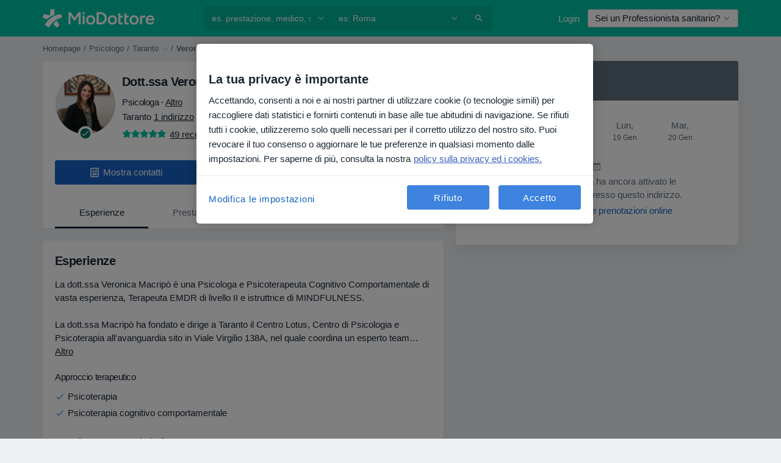

--- FILE ---
content_type: text/javascript; charset=utf-8
request_url: https://platform.docplanner.com/js/DoctorServicesVueModule-chunk-e52e6c4f.js
body_size: 1085
content:
"use strict";(self.webpackChunkmonolith_app=self.webpackChunkmonolith_app||[]).push([[22230],{73153:function(A,a,e){var i=e(457),c=e(66474),l=e.n(c);l().use(i.Ay);const r=new i.sI;a.A=r},41064:function(A,a,e){e.d(a,{I:function(){return i},T:function(){return c}});const i="GETTER_CONFIG_GET_PARAM",c="MUTATION_CONFIG_SET_APP_CONFIG"},73925:function(A,a,e){e.d(a,{A:function(){return T},e:function(){return g}});var i=e(44492),c=e(82374),l=e(41064);const r={appConfig:{}},y={[l.I]:t=>o=>t.appConfig[o]},D={[l.T](t,o){t.appConfig=o}},p={state:r,mutations:D,getters:y};function E(){return t=>{t.registerModule("config",p)}}var I=(t,o,n)=>new Promise((d,s)=>{var f=u=>{try{P(n.next(u))}catch(h){s(h)}},v=u=>{try{P(n.throw(u))}catch(h){s(h)}},P=u=>u.done?d(u.value):Promise.resolve(u.value).then(f,v);P((n=n.apply(t,o)).next())});let m=!1;const S=(t,o)=>{m||(E()(o),o.commit(l.T,t.getAppConfig()),m=!0)},g=t=>{t.prototype.$localStorageName||(t.prototype.$localStorageName="doctor_questions_panel",Object.defineProperty(t.prototype,"$localStorage",{value:new i.A(localStorage)}))};function T(t,o,n){return I(this,null,function*(){n.prototype.$config=t,t.isProd()&&(n.config.errorHandler=d=>{(0,c.A)(d)}),g(n),o&&S(t,o)})}},88968:function(A,a,e){e.r(a),e.d(a,{default:function(){return o}});var i=e(48219),c=e(48760),l=e(66474),r=e.n(l),y=e(73153),D=e(73925),p=e(6791),E={name:"DoctorServices",props:{services:{type:Array,default:()=>[]}},mounted(){document.addEventListener(p.yD,this.openDetailsModal)},beforeDestroy(){document.removeEventListener(p.yD,this.openDetailsModal)},methods:{openDetailsModal({detail:n}){const{serviceId:d}=n,s=this.services.find(v=>v.itemServiceId===parseInt(d,10));if(!s)return;const f={serviceName:s.name,itemServiceId:s.itemServiceId,addresses:s.addresses};this.$dialogs.open(()=>Promise.all([e.e(84121),e.e(94288),e.e(22749)]).then(e.bind(e,22749)),{service:f},{ignoreUncaught:!0})}},render(){return null}},I=E,m=e(14486),S,g,T=(0,m.A)(I,S,g,!1,null,null,null),t=T.exports;function o(n,d,s,f){const v=document.querySelector('[data-id="doctor-services-vue"]');v instanceof HTMLElement&&(r().use(i.Ay),r().use(c.qL,{i18n:s}),r().prototype.$gateKeeper=f,(0,D.A)(n,null,r()).then(()=>{new(r())({i18n:s,gtm:d,el:v,name:"DoctorServicesRoot",dialogs:y.A,components:{DoctorServices:t}})}))}}}]);


--- FILE ---
content_type: text/javascript; charset=utf-8
request_url: https://platform.docplanner.com/js/SaasBookingManagementCancellationController-chunk-9c1dd397.js
body_size: 693
content:
"use strict";(self.webpackChunkmonolith_app=self.webpackChunkmonolith_app||[]).push([[62940],{50893:function(P,u,i){i.r(u);var c=i(38781),d=Object.defineProperty,f=(e,t,n)=>t in e?d(e,t,{enumerable:!0,configurable:!0,writable:!0,value:n}):e[t]=n,s=(e,t,n)=>(f(e,typeof t!="symbol"?t+"":t,n),n),m=(e,t,n)=>new Promise((a,o)=>{var g=l=>{try{r(n.next(l))}catch(h){o(h)}},v=l=>{try{r(n.throw(l))}catch(h){o(h)}},r=l=>l.done?a(l.value):Promise.resolve(l.value).then(g,v);r((n=n.apply(e,t)).next())});class p{constructor(t,n,a,o){s(this,"config"),s(this,"i18n"),s(this,"gtm"),s(this,"gateKeeper"),this.config=t,this.i18n=n,this.gtm=o,this.gateKeeper=a}run(){return m(this,null,function*(){(yield(0,c.A)({load:()=>Promise.all([i.e(84121),i.e(94288),i.e(72884)]).then(i.bind(i,68078))}))(this.config,this.i18n,this.gtm,this.gateKeeper)})}}u.default=p}}]);


--- FILE ---
content_type: image/svg+xml
request_url: https://platform.docplanner.com/img/it/logo/logo-default-it.svg?v=8
body_size: 2766
content:
<svg width="2440" height="400" viewBox="0 0 3660 600" preserveAspectRatio="xMinYMid meet" xmlns="http://www.w3.org/2000/svg"><path d="M3520.95 201.758c26.05 0 49.57 6.808 70.57 20.425 20.99 13.228 37.52 32.487 49.57 57.775 10.83 22.016 16.95 47.764 18.35 77.163.35 7.369-5.67 13.354-13.04 13.354h-206.86c1.03 14.48 4.87 27.298 11.42 38.456 7.77 12.839 18.08 22.76 30.92 29.763 12.83 7.003 27.02 10.505 42.57 10.505 17.89 0 32.66-3.89 44.32-11.672 9.18-6.425 16.79-14.295 22.84-23.609 2.8-4.322 8.24-6.346 12.99-4.333l38.09 16.169c6.05 2.569 8.65 9.784 5.14 15.343-7.1 11.236-15.56 21.329-25.4 30.278-12.44 11.672-27.41 20.62-44.91 26.845-17.11 6.225-36.74 9.338-58.9 9.338-28.39 0-53.66-6.42-75.82-19.259-21.77-13.228-39.07-31.319-51.91-54.273-12.44-22.955-18.66-49.411-18.66-79.368 0-29.958 6.42-56.414 19.25-79.368 12.83-22.955 30.33-40.851 52.49-53.69 22.55-13.228 48.21-19.842 76.98-19.842zm-1.75 56.024c-11.66 0-23.33 2.724-34.99 8.171-11.66 5.057-21.39 12.838-29.16 23.343-6.4 8.328-10.16 18.633-11.29 30.915h145.7c-1.02-12.282-4.42-22.587-10.19-30.915-7-10.504-15.94-18.286-26.83-23.343-10.5-5.447-21.58-8.171-33.24-8.171z" fill="#242727"/><path d="M3349.04 205.3c5.81-.432 10.54 4.335 10.54 10.159v42.592c0 5.274-4.16 9.582-9.42 10.007-21.2 1.712-36.75 6.09-52.45 13.665-17.92 8.654-31.89 21.684-41.47 32.728v175.181c0 5.823-4.72 10.545-10.55 10.545h-43.93c-5.83 0-10.55-4.722-10.55-10.545V219.684c0-5.823 4.72-10.544 10.55-10.544h43.93c5.83 0 10.55 4.721 10.55 10.544v36.123c12.77-16.371 24.51-25.618 42.37-35.647 15.94-8.952 33.02-13.567 50.43-14.86z" fill="#242727"/><path d="M2997.39 507.558c-29.18 0-55.24-6.42-78.19-19.259-22.57-13.228-40.27-31.319-53.1-54.273-12.84-22.955-19.26-49.411-19.26-79.368 0-29.958 6.22-56.414 18.67-79.368 12.84-22.955 30.54-40.851 53.1-53.69 22.57-13.228 48.44-19.842 77.61-19.842 29.18 0 55.05 6.614 77.61 19.842 22.57 12.839 40.07 30.735 52.52 53.69 12.84 22.954 19.26 49.41 19.26 79.368 0 29.957-6.23 56.413-18.67 79.368-12.45 22.954-29.96 41.045-52.52 54.273-22.57 12.839-48.24 19.259-77.03 19.259zm0-60.11c15.95 0 30.15-3.89 42.6-11.672 12.45-8.17 22.17-19.063 29.18-32.681 7-14.006 10.5-30.152 10.5-48.437 0-18.286-3.7-34.237-11.09-47.854-7-14.008-16.73-24.901-29.18-32.681-12.45-8.172-26.84-12.257-43.18-12.257-16.33 0-30.73 3.891-43.18 11.672-12.45 7.781-22.18 18.675-29.18 32.681-7.01 14.006-10.5 30.152-10.5 48.438 0 18.285 3.49 34.431 10.5 48.437 7.38 13.618 17.3 24.511 29.76 32.681 12.83 7.782 27.42 11.672 43.76 11.672z" fill="#242727"/><path d="M2727.99 137.083c5.82 0 10.54 4.721 10.54 10.545v81.641c19.64-14.379 42.7-22.097 64.69-23.962 5.8-.492 10.53 4.274 10.53 10.098v42.142c0 5.359-4.31 9.718-9.66 10.042-29.56 1.788-51.34 9.047-65.56 21.477v116.946c0 13.613 3.02 23.904 9.24 30.905 6.62 7.001 16.15 10.502 28.59 10.502 3.89 0 8.17-.778 12.84-2.334 1.83-.61 3.76-1.431 5.79-2.458 5.5-2.791 12.52-1.145 15.18 4.419l14.43 30.186c2.39 4.982.82 11.004-3.91 13.851-7.44 4.478-14.9 8.022-22.33 10.595-10.11 3.889-23.03 5.88-33.14 5.88-30.73 0-51.45-7.63-67.79-22.799-15.95-15.559-23.92-37.735-23.92-66.517V147.628c0-5.824 4.72-10.545 10.54-10.545h43.94z" fill="#242727"/><path d="M2533.57 137.083c5.82 0 10.54 4.721 10.54 10.545v81.641c19.64-14.379 42.7-22.097 64.69-23.962 5.8-.492 10.53 4.274 10.53 10.098v42.142c0 5.359-4.31 9.718-9.66 10.042-29.56 1.788-51.34 9.047-65.56 21.477v116.946c0 13.613 3.02 23.904 9.24 30.905 6.62 7.001 16.14 10.502 28.59 10.502 3.89 0 8.17-.778 12.84-2.334 1.83-.61 3.76-1.431 5.79-2.458 5.5-2.791 12.51-1.145 15.18 4.419l14.43 30.186c2.38 4.982.81 11.004-3.92 13.851-7.44 4.478-14.9 8.022-22.33 10.595-10.11 3.889-23.03 5.88-33.14 5.88-30.73 0-51.45-7.63-67.79-22.799-15.95-15.559-23.92-37.735-23.92-66.517V147.628c0-5.824 4.72-10.545 10.54-10.545h43.94z" fill="#242727"/><path d="M2285.17 507.558c-29.17 0-55.24-6.42-78.19-19.259-22.56-13.228-40.26-31.319-53.1-54.273-12.84-22.955-19.26-49.411-19.26-79.368 0-29.958 6.23-56.414 18.67-79.368 12.84-22.955 30.54-40.851 53.11-53.69 22.56-13.228 48.43-19.842 77.61-19.842 29.17 0 55.04 6.614 77.61 19.842 22.56 12.839 40.07 30.735 52.51 53.69 12.84 22.954 19.26 49.41 19.26 79.368 0 29.957-6.22 56.413-18.67 79.368-12.45 22.954-29.95 41.045-52.52 54.273-22.56 12.839-48.23 19.259-77.02 19.259zm0-60.11c15.95 0 30.15-3.89 42.6-11.672 12.45-8.17 22.18-19.063 29.18-32.681 7-14.006 10.5-30.152 10.5-48.437 0-18.286-3.69-34.237-11.09-47.854-7-14.008-16.72-24.901-29.18-32.681-12.45-8.172-26.84-12.257-43.18-12.257-16.34 0-30.74 3.891-43.18 11.672-12.45 7.781-22.18 18.675-29.18 32.681-7 14.006-10.5 30.152-10.5 48.438 0 18.285 3.5 34.431 10.5 48.437 7.39 13.618 17.31 24.511 29.76 32.681 12.84 7.782 27.42 11.672 43.76 11.672z" fill="#242727"/><path d="M1897.58 99.8247c39.27 0 73.97 8.5793 104.09 25.7373 30.51 16.776 54.34 40.226 71.49 70.3467 17.54 30.122 26.31 64.819 26.31 104.091 0 38.892-8.77 73.398-26.31 103.52-17.15 30.122-40.98 53.761-71.49 70.919-30.12 17.158-64.82 25.737-104.09 25.737h-118.67c-7.38 0-13.36-5.98-13.36-13.357V113.181c0-7.3763 5.98-13.3563 13.36-13.3563h118.67zm-64.54 337.4343h64.25c18.53 0 35.93-3.403 52.19-10.209 16.25-7.185 30.43-17.016 42.53-29.494 12.1-12.478 21.56-27.036 28.36-43.673 6.81-16.637 10.21-34.598 10.21-53.882 0-19.284-3.4-37.245-10.21-53.882-6.8-16.637-16.26-31.195-28.36-43.673-12.1-12.478-26.28-22.12-42.53-28.926-16.26-7.185-33.66-10.777-52.19-10.777h-64.25v274.516z" fill="#242727"/><path d="M1571.64 507.558c-29.17 0-55.24-6.42-78.19-19.259-22.56-13.228-40.26-31.319-53.1-54.273-12.84-22.955-19.26-49.411-19.26-79.368 0-29.958 6.22-56.414 18.67-79.368 12.84-22.955 30.54-40.851 53.1-53.69 22.57-13.228 48.44-19.842 77.61-19.842 29.18 0 55.05 6.614 77.61 19.842 22.57 12.839 40.07 30.735 52.52 53.69 12.84 22.954 19.26 49.41 19.26 79.368 0 29.957-6.22 56.413-18.67 79.368-12.45 22.954-29.96 41.045-52.52 54.273-22.57 12.839-48.24 19.259-77.03 19.259zm0-60.11c15.95 0 30.15-3.89 42.6-11.672 12.45-8.17 22.17-19.063 29.18-32.681 7-14.006 10.5-30.152 10.5-48.437 0-18.286-3.7-34.237-11.09-47.854-7-14.008-16.72-24.901-29.18-32.681-12.45-8.172-26.84-12.257-43.18-12.257-16.33 0-30.73 3.891-43.18 11.672-12.45 7.781-22.18 18.675-29.18 32.681-7.01 14.006-10.5 30.152-10.5 48.438 0 18.285 3.49 34.431 10.5 48.437 7.39 13.618 17.31 24.511 29.76 32.681 12.84 7.782 27.43 11.672 43.77 11.672z" fill="#242727"/><path d="M1362.74 209.14c5.83 0 10.55 4.721 10.55 10.544v269.948c0 5.823-4.72 10.545-10.55 10.545h-43.93c-5.83 0-10.55-4.722-10.55-10.545V219.684c0-5.823 4.72-10.544 10.55-10.544h43.93zm-21.97-116.6966c10.4 0 19.27 3.6876 26.58 11.0626 7.71 7.375 11.56 16.303 11.56 26.783 0 10.481-3.85 19.602-11.56 27.366-7.31 7.375-16.18 11.063-26.58 11.063s-19.45-3.688-27.16-11.063c-7.31-7.764-10.97-16.885-10.97-27.366 0-10.48 3.66-19.408 10.97-26.783 7.71-7.375 16.76-11.0626 27.16-11.0626z" fill="#242727"/><path d="M855.536 500.176c-6.6 0-11.951-5.35-11.951-11.951V111.776c0-6.601 5.351-11.9513 11.951-11.9513h49.768c6.472 0 12.531 3.1823 16.205 8.5103l121.726 176.551 121.73-176.551c3.67-5.328 9.73-8.5103 16.2-8.5103h49.77c6.6 0 11.95 5.3503 11.95 11.9513v376.449c0 6.601-5.35 11.951-11.95 11.951h-43.58c-6.6 0-11.95-5.35-11.95-11.951V209.139l-121.21 174.065c-5.31 7.632-16.6 7.632-21.92 0L911.072 209.139v279.086c0 6.601-5.351 11.951-11.951 11.951h-43.585z" fill="#242727"/><path d="M27.2817 177.71c3.4614-10.569 14.4277-16.74 25.2607-14.216l162.5226 37.873c11.462 2.67 22.628-5.443 23.624-17.167l13.989-164.5657C253.622 8.53153 262.911 0 274.056 0h85.285c11.146 0 20.436 8.53319 21.379 19.6372l12.819 151.0558c.569 6.698-3.402 12.96-9.688 15.343-63.492 24.077-103.851 41.482-151.193 72.659-30.562 20.127-61.243 43.12-88.288 68.84-5.047 4.8-12.44 6.285-18.867 3.6l-112.3159-46.925c-10.32446-4.313-15.60156-15.835-12.11955-26.467l26.21185-80.033zm441.8883 418.258c-8.997 6.464-21.436 5.016-28.707-3.34l-80.753-92.801c-4.655-5.349-5.597-13.037-1.899-19.088 20.733-33.926 55.715-69.334 89.895-94.341 5.901-4.318 14.153-2.494 17.971 3.742l78.198 127.691c5.867 9.581 3.347 22.065-5.779 28.621l-68.926 49.516zm-288.038.205c10.509 7.274 24.989 3.786 31.425-7.255 89.37-153.318 229.418-267.187 404.47-306.9 11.369-2.579 18.325-14.299 14.695-25.374l-25.978-79.253c-3.168-9.666-12.708-15.812-22.787-14.422-216.184 29.82-400.643 155.877-505.3136 335.993-5.9933 10.398-2.7963 23.607 7.0926 30.452l96.4454 66.759z" fill="#00A085"/></svg>
